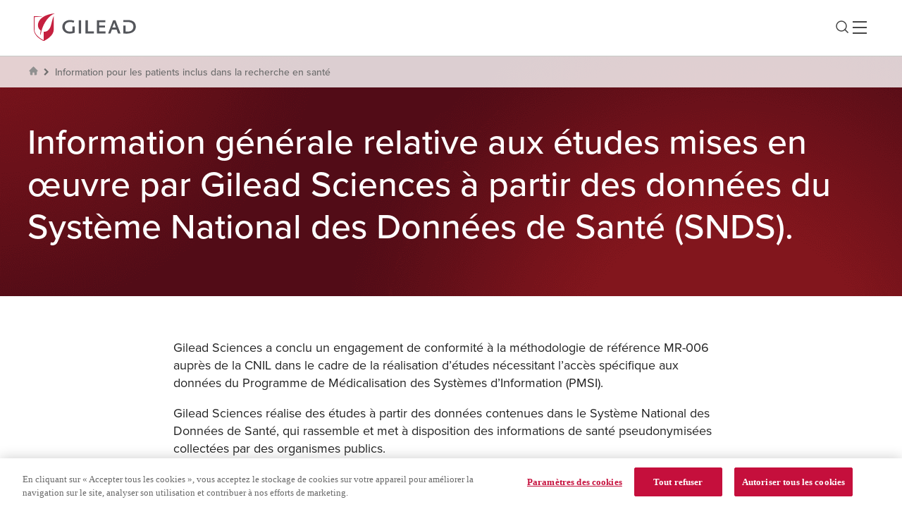

--- FILE ---
content_type: text/html; charset=utf-8
request_url: https://www.gilead.com/fr-fr/information-pour-les-patients-inclus-dans-la-recherche-en-sante
body_size: 8899
content:



<!DOCTYPE html>
<!--[if lt IE 7]>      <html class="no-js lt-ie9 lt-ie8 lt-ie7"> <![endif]-->
<!--[if IE 7]>         <html class="no-js lt-ie9 lt-ie8"> <![endif]-->
<!--[if IE 8]>         <html class="no-js lt-ie9"> <![endif]-->
<!--[if gt IE 8]><!-->
<html class="no-js" lang="fr-FR">
<!--<![endif]-->
<head>
<link href="/en-au/-/media/gileadcorpredesign/experience-accelerator/gilead-bootstrap-5/gilead-bootstrap-5/styles/optimized-min.css?t=" rel="stylesheet"><link href="/en-au/-/media/base-themes/core-libraries/styles/optimized-min.css?t=20250522T071939Z" rel="stylesheet"><link href="/en-au/-/media/base-themes/gilead-main-theme/styles/optimized-min.css?t=" rel="stylesheet"><link href="/en-au/-/media/themes/gilead/gileadcorporate/gileaddefault/styles/optimized-min.css?t=20251216T101239Z" rel="stylesheet">

    
    



<script>
  var gileadComDictionary = {
      noRecordFound: "Aucun enregistrement trouvé",
      noRecordFoundFor: "Aucun enregistrement trouvé pour",
      minCharts: "Les mots clés doivent comporter au moins 2 caractères",
      searchCloseTxt: "Fermer"
  }
</script>



    <title>Information pour les patients inclus dans la recherche en sant&#233; | Gilead</title>


<link rel="canonical" href="https://www.gilead.com/fr-fr/information-pour-les-patients-inclus-dans-la-recherche-en-sante">



    <link href="/fr-fr/-/media/gileadfrance/favicons/favicon_16.png" rel="shortcut icon" />




<meta property="og:title"  content="Information pour les patients inclus dans la recherche en santé | Gilead"><meta property="og:url"  content="https://www.gilead.com/fr-fr/information-pour-les-patients-inclus-dans-la-recherche-en-sante">



<meta  name="description" content="Information générale relative aux études mises en œuvre par Gilead Sciences à partir des données du Système National des Données de Santé (SNDS)."><meta  name="keywords" content="Information générale relative aux études mises en œuvre par Gilead Sciences à partir des données du Système National des Données de Santé (SNDS).">



<meta property="twitter:title"  content="Information pour les patients inclus dans la recherche en santé | Gilead"><meta property="twitter:card"  content="summary_large_image">

    <meta name="viewport" content="width=device-width, initial-scale=1" />


<!-- Google Tag Manager -->
<script>(function(w,d,s,l,i){w[l]=w[l]||[];w[l].push({'gtm.start':
new Date().getTime(),event:'gtm.js'});var f=d.getElementsByTagName(s)[0],
j=d.createElement(s),dl=l!='dataLayer'?'&l='+l:'';j.async=true;j.src=
'https://www.googletagmanager.com/gtm.js?id='+i+dl;f.parentNode.insertBefore(j,f);
})(window,document,'script','dataLayer','GTM-KKX95ST');</script>
<!-- End Google Tag Manager -->  <link rel="canonical" href="https://www.gilead.com/fr-fr/information-pour-les-patients-inclus-dans-la-recherche-en-sante" />
  <link rel="alternate" hreflang="fr-FR" href="https://www.gilead.com/fr-fr/information-pour-les-patients-inclus-dans-la-recherche-en-sante" />

  <meta name="robots" content="index,follow" />


<!-- Proxima nova font for Gcom and other Affiliates -->
<link href="https://use.typekit.net/iad1gkg.css" rel="stylesheet">
</head>
<body class="default-device bodyclass">
    
    
<!-- #wrapper -->
<div id="gl-wrapper">
  <!-- #header -->
  <header>
    <div id="header" class="container">
      <div class="row">
        




<section class="component container col-xl-12 g-header-component">
    <div class="component-content" >

<div class="row component column-splitter">
        <div class=" col g-header-logo">
            

<div class="component image file-type-icon-media-link col-xl-12">
    <div class="component-content">
<a title="New Image" href="/fr-fr"><image src="https://gilead.stylelabs.cloud/api/public/content/fa3072c16acd449dbb5902ac496ce27f?v=ebf11155" stylelabs-content-id="333922" dam-id="jN3fyVS1Sca_0PTDo2N96Q" width="168" height="45" alt="Gilead_logo" dam-content-type="Image" stylelabs-content-type="Image" thumbnailsrc="https://gilead.stylelabs.cloud/api/gateway/333922/thumbnail" data-variantitemid="{7373C5A6-2695-4513-8D33-347E1A7501AC}" format="" data-variantfieldname="Image" /></a>    </div>
</div>

        </div>
        <div class=" col g-header-navigation">
            
<div class="row component column-splitter">
        <div class=" col g-main-navigation">
            
    <div class="component navigation navigation-title col-xl-12 navigation-main navigation-main-horizontal">
        <div class="component-content">
            <nav>

<ul class="clearfix">
        <li class=" level1 item0 odd first rel-level1">
<div class="navigation-title field-navigationtitle"><a title="Science" href="/fr-fr/science">Science</a></div><div class="gi-level-image">

</div>
<span class="gi-level-heading">
 
</span>
<span class="gi-level-description">

</span>        </li>
        <li class=" level1 submenu item1 even rel-level1">
<div class="navigation-title field-navigationtitle"><a title="Nos engagements" href="/fr-fr/nos-engagements">Nos engagements</a></div><div class="gi-level-image">

</div>
<span class="gi-level-heading">
 
</span>
<span class="gi-level-description">

</span>
<ul class="clearfix">
        <li class=" level2 item0 odd first rel-level2">
<div class="navigation-title field-navigationtitle"><a title="Overview" href="/fr-fr/nos-engagements/overview">Nos engagements</a></div><div class="gi-level-image">

</div>
<span class="gi-level-heading">
 
</span>
<span class="gi-level-description">

</span>        </li>
        <li class=" level2 item1 even rel-level2">
<div class="navigation-title field-navigationtitle"><a title="Partenariats et soutiens" href="/fr-fr/nos-engagements/partenariats-et-soutiens">Partenariats et soutiens</a></div><div class="gi-level-image">

</div>
<span class="gi-level-heading">
 
</span>
<span class="gi-level-description">

</span>        </li>
        <li class=" level2 item2 odd rel-level2">
<div class="navigation-title field-navigationtitle"><a title="Developpement durable" href="/fr-fr/nos-engagements/developpement-durable">Developpement durable</a></div><div class="gi-level-image">

</div>
<span class="gi-level-heading">
 
</span>
<span class="gi-level-description">

</span>        </li>
        <li class=" level2 item3 even rel-level2">
<div class="navigation-title field-navigationtitle"><a title="Faire progresser la santé dans le monde" href="/fr-fr/nos-engagements/acces-dans-les-pays-a-revenu-faible-et-intermediaire">                     Faire progresser la sant&#233; dans le monde                 </a></div><div class="gi-level-image">

</div>
<span class="gi-level-heading">
 
</span>
<span class="gi-level-description">

</span>        </li>
        <li class=" level2 item4 odd rel-level2">
<div class="navigation-title field-navigationtitle"><a title="Pour les Patients" href="/fr-fr/nos-engagements/pour-les-patients">Pour les patients</a></div><div class="gi-level-image">

</div>
<span class="gi-level-heading">
 
</span>
<span class="gi-level-description">

</span>        </li>
        <li class=" level2 submenu item5 even last rel-level2">
<div class="navigation-title field-navigationtitle"><a title="Dons" href="/fr-fr/nos-engagements/dons">Dons</a></div><div class="gi-level-image">

</div>
<span class="gi-level-heading">
 
</span>
<span class="gi-level-description">

</span>
<ul class="clearfix">
        <li class=" level3 item0 odd first rel-level3">
<div class="navigation-title field-navigationtitle"><a title="Overview" href="/fr-fr/nos-engagements/dons/overview">Dons</a></div><div class="gi-level-image">

</div>
<span class="gi-level-heading">
 
</span>
<span class="gi-level-description">

</span>        </li>
        <li class=" level3 item1 even rel-level3">
<div class="navigation-title field-navigationtitle"><a title="Projets financés " href="/fr-fr/nos-engagements/dons/projets-finances">Projets financ&#233;s </a></div><div class="gi-level-image">

</div>
<span class="gi-level-heading">
 
</span>
<span class="gi-level-description">

</span>        </li>
        <li class=" level3 item2 odd rel-level3">
<div class="navigation-title field-navigationtitle"><a title="Déposer une demande de don" href="/fr-fr/nos-engagements/dons/deposer-une-demande-de-don">D&#233;poser une demande de don</a></div><div class="gi-level-image">

</div>
<span class="gi-level-heading">
 
</span>
<span class="gi-level-description">

</span>        </li>
        <li class=" level3 item3 even rel-level3">
<div class="navigation-title field-navigationtitle"><a title="Conditions générales applicables aux dons en France" href="/fr-fr/nos-engagements/dons/conditions-generales-applicables-aux-dons-en-france">Conditions g&#233;n&#233;rales applicables aux dons en France</a></div><div class="gi-level-image">

</div>
<span class="gi-level-heading">
 
</span>
<span class="gi-level-description">

</span>        </li>
        <li class=" level3 item4 odd last rel-level3">
<div class="navigation-title field-navigationtitle"><a title="Questions Frequentes sur les Dons en France" href="/fr-fr/nos-engagements/dons/questions-frequentes-sur-les-dons-en-france">Questions Frequentes sur les Dons en France</a></div><div class="gi-level-image">

</div>
<span class="gi-level-heading">
 
</span>
<span class="gi-level-description">

</span>        </li>
</ul>
        </li>
</ul>
        </li>
        <li class=" level1 submenu item2 odd rel-level1">
<div class="navigation-title field-navigationtitle"><a title="Entreprise" href="/fr-fr/entreprise">Entreprise</a></div><div class="gi-level-image">

</div>
<span class="gi-level-heading">
 
</span>
<span class="gi-level-description">

</span>
<ul class="clearfix">
        <li class=" level2 item0 odd first rel-level2">
<div class="navigation-title field-navigationtitle"><a title="Overview" href="/fr-fr/entreprise/overview">Entreprise</a></div><div class="gi-level-image">

</div>
<span class="gi-level-heading">
 
</span>
<span class="gi-level-description">

</span>        </li>
        <li class=" level2 item1 even rel-level2">
<div class="navigation-title field-navigationtitle"><a title="Gilead en France" href="/fr-fr/entreprise/gilead-en-france">Gilead en France</a></div><div class="gi-level-image">

</div>
<span class="gi-level-heading">
 
</span>
<span class="gi-level-description">

</span>        </li>
        <li class=" level2 item2 odd rel-level2">
<div class="navigation-title field-navigationtitle"><a title="Nos dirigeants en france" href="/fr-fr/entreprise/nos-dirigeants-en-france">Nos dirigeants en france</a></div><div class="gi-level-image">

</div>
<span class="gi-level-heading">
 
</span>
<span class="gi-level-description">

</span>        </li>
        <li class=" level2 item3 even last rel-level2">
<div class="navigation-title field-navigationtitle"><a title="Transparence des liens" href="/fr-fr/entreprise/transparence-des-liens">Transparence des liens</a></div><div class="gi-level-image">

</div>
<span class="gi-level-heading">
 
</span>
<span class="gi-level-description">

</span>        </li>
</ul>
        </li>
        <li class=" level1 item3 even last rel-level1">
<div class="navigation-title field-navigationtitle"><a title="Carrières" href="/fr-fr/carrieres">Carri&#232;res</a></div><div class="gi-level-image">

</div>
<span class="gi-level-heading">
 
</span>
<span class="gi-level-description">

</span>        </li>
</ul>
            </nav>
        </div>
    </div>

        </div>
        <div class=" col g-sub-navigation">
            
<div class="row component column-splitter">
        <div class="col-xl-12">
            
<div class="row component column-splitter">
        <div class="col-xl-10 g-header-links">
            


<section class="component link-list">
  <div class="container component-content">
    <div class="row">

      <div class="col-xl-12">
        
                <ul>
              <li class="item0 odd first last">
<div class="field-link"><a data-variantfieldname="Link" href="/fr-fr/communiques" data-variantitemid="{7A1BAA1A-8C94-405C-A469-82858B66C867}">Communiqu&#233;s</a></div>              </li>
        </ul>
      </div>
    </div>
  </div>
</section>

        </div>
        <div class="col-xl-2 g-header-icons">
            
        </div>
</div>
        </div>
</div>
        </div>
</div>
        </div>
        <div class=" col g-header-lang-search">
            
<div class="component search-box horizontal col-xl-12 g-header-search-window" id="g-global-search" data-properties='{"endpoint":"/fr-fr/sxa/search/results/","suggestionEndpoint":"/fr-fr/sxa/search/suggestions/","suggestionsMode":"ShowSearchResultsAsPredictions","resultPage":"/fr-fr/search-results","targetSignature":"","v":"{DB79F02C-697A-40CE-A731-9424FB27BEC0}","s":"","p":6,"l":"fr-FR","languageSource":"CurrentLanguage","searchResultsSignature":"","itemid":"{D2FCB2AB-D4B7-441C-87E1-1ADCC2AFE3C8}","minSuggestionsTriggerCharacterCount":2}'>
  <div class="component-content d-flex align-items-center">
    
          <label for="textBoxSearch">
            Recherche
          </label>
        <input type="text" class="search-box-input" autocomplete="off" name="textBoxSearch" maxlength="100" placeholder="Tapez un mot-cl&#233;" />
          <button class="search-box-button-with-redirect" type="submit">
            Search
          </button>
  </div>
</div>
<div class="component plain-html col-xl-12 dsk-separator no-separator">
 <div class="component-content">
<button id="btn-search-icon" class="g-search-icon">
<svg xmlns="http://www.w3.org/2000/svg" width="24" height="24" viewBox="0 0 24 24" fill="none">
                <path d="M11 18C14.866 18 18 14.866 18 11C18 7.13401 14.866 4 11 4C7.13401 4 4 7.13401 4 11C4 14.866 7.13401 18 11 18Z" stroke="#464646" stroke-width="1.5" stroke-linecap="round" stroke-linejoin="round"/>
                <path d="M20 20L16 16" stroke="#464646" stroke-width="1.5" stroke-linecap="square" stroke-linejoin="round"/>
        </svg></button>
<button class="g-header-toggle-menu toggle-nav-button">Hamber</button>
</div></div>
        </div>
</div>    </div>
</section>
      </div>
    </div>
  </header>
  <!-- /#header -->
  <!-- #content -->
  <main>
    


<section class="component breadcrumb breadcrumbs">

  <div class="container">
    <div class="row">
      <ol class="breadcrumbs-list">
                  <li class="breadcrumbs-list-item field-navigationtitle"><a href="/fr-fr"><svg xmlns="http://www.w3.org/2000/svg" viewBox="0 0 16 17"><path d="M7.8447 2.5H8.1726C8.51153 2.56504 8.75165 2.7792 8.98637 3.01543C10.4733 4.51005 11.9638 6.00139 13.458 7.48873C13.7042 7.73388 13.9361 7.97997 14.0059 8.33549V8.66353C13.9983 8.68091 13.9878 8.69758 13.9838 8.71566C13.8681 9.24424 13.4507 9.58989 12.9114 9.60281C12.8506 9.60422 12.7898 9.60281 12.7198 9.60281V9.7592C12.7198 10.8955 12.7224 12.0318 12.7189 13.1683C12.7165 13.9495 12.161 14.4981 11.381 14.4985C10.7799 14.499 10.1788 14.4985 9.57763 14.4985C9.2908 14.4985 9.15913 14.3652 9.15889 14.0747C9.15889 13.161 9.1596 12.2471 9.15819 11.3334C9.15772 11.0096 8.93638 10.7555 8.61528 10.7438C8.20616 10.729 7.79564 10.7297 7.38652 10.7454C7.0842 10.7572 6.86404 11.0113 6.85887 11.313C6.85699 11.4262 6.85817 11.5394 6.85817 11.6528C6.85817 12.4728 6.85887 13.2928 6.8577 14.113C6.85746 14.3539 6.71076 14.4985 6.47088 14.4985C5.82681 14.4988 5.18274 14.5025 4.53867 14.4969C3.88943 14.4913 3.30873 13.9296 3.30286 13.2822C3.29183 12.1069 3.2977 10.9314 3.29653 9.75614C3.29653 9.7073 3.29653 9.65869 3.29653 9.60257C3.20992 9.60257 3.14372 9.60539 3.07777 9.6021C2.65246 9.58167 2.33558 9.38067 2.13537 9.00848C1.8983 8.56772 1.99242 8.05934 2.37079 7.68058C3.92159 6.12842 5.47473 4.57862 7.02224 3.02341C7.25977 2.7846 7.5013 2.56622 7.8447 2.5Z"></path></svg></a></li>
<li class="breadcrumbs-list-item field-navigationtitle"><a title="Information pour les patients inclus dans la recherche en sante" href="/fr-fr/information-pour-les-patients-inclus-dans-la-recherche-en-sante">Information pour les patients inclus dans la recherche en sant&#233;</a></li>      </ol>
    </div>
  </div>
</section>


  <section class="component herobanner page-banner-singeline col-12">

<div class="container"><div class="row"><h1 class="field-heading">Information g&#233;n&#233;rale relative aux &#233;tudes mises en œuvre par Gilead Sciences &#224; partir des donn&#233;es du Syst&#232;me National des Donn&#233;es de Sant&#233; (SNDS).</h1></div></div><image src="https://gilead.stylelabs.cloud/api/public/content/1fa60600b6574b35934a85dc2d188711?v=d6c80460" stylelabs-content-id="267387" dam-id="pLDXAEyqRsipYPD0fMgHZA" width="1366" height="340" alt="Creating-Possible-Fund-HeroBanner_CA" dam-content-type="Image" stylelabs-content-type="Image" thumbnailsrc="https://gilead.stylelabs.cloud/api/gateway/267387/thumbnail" data-variantitemid="{CE06B194-6F05-4780-849D-90B27F68EA88}" format="" data-variantfieldname="Image" />  </section>
  <section class="component gl-py-60px gl-mob-px-8px">
<div class="container"><div class="row"><div class="col-md-8 col-xl-8 mx-auto"><p>Gilead Sciences a conclu un engagement de conformité à la méthodologie de référence MR-006 auprès de la CNIL dans le cadre de la réalisation d’études nécessitant l’accès spécifique aux données du Programme de Médicalisation des Systèmes d’Information (PMSI).</p>

<p>Gilead Sciences réalise des études à partir des données contenues dans le Système National des Données de Santé, qui rassemble et met à disposition des informations de santé pseudonymisées collectées par des organismes publics.</p>

<p>Le SNDS a pour finalité la mise disposition de ces données afin de favoriser les études, recherches ou évaluation présentant un caractère d’intérêt public.</p>

<p>Conformément à la réglementation, Gilead Sciences fait appel à un bureau d’études ou à un laboratoire de recherche ayant réalisé auprès de la CNIL un engagement de conformité, pour réaliser ces études.</p>

<p>Seul le personnel du laboratoire de recherche ou du bureau d'études peut accéder aux données, dans le respect du secret professionnel auquel il est soumis conformément aux articles 226-13 et 223-14 du code pénal. Gilead Sciences n'a aucun accès direct ou indirect à des données à caractère personnel.</p>

<p>Conformément aux dispositions de l’article 14 du Règlement Générale sur la Protection des Données (RGPD), Gilead Sciences met à disposition du public cette mention d’information collective, qui décrit les mesures mises en œuvre dans le cadre des recherches, études et évaluations dans le domaine de la santé nécessitant l’accès aux données du SNDS ne permettant ou ne nécessitant pas d’information individuelle.</p></div></div></div>  </section>
      <section class="component gl-multi-level-accordion gl-py-60px col-12 p-0 gl-mb-60px">
       
<div class="container"><div class="row"><div class="col-md-8 col-xl-8 mx-auto gl-accordion_privacy-statement"><div class="accordion-wrapper">
 <div class="toggle">
  <a class="btn g-btn-primary toggle-btn expandBtn">Développer tout </a>
  <a class="btn g-btn-primary toggle-btn collapseBtn" style="display:none;">Réduire tout</a>
  </div>
<div class="accordion accordion-flush">
    
        
<div class="accordion-item">
<h5 class="accordion-header" id="flush-heading-Thepersonresponsibleforprocessingthestudies">

<button class="accordion-button collapsed" type="button" data-bs-toggle="collapse" data-bs-target="#flush-collapse-Thepersonresponsibleforprocessingthestudies" aria-expanded="false" aria-controls="flush-collapse-Thepersonresponsibleforprocessingthestudies">
                        <h5>Le responsable de traitement des études :</h5>
</button>
</h5>
<div id="flush-collapse-Thepersonresponsibleforprocessingthestudies" class="accordion-collapse collapse " aria-labelledby="flush-heading-Thepersonresponsibleforprocessingthestudies" >
<div class="accordion-body">
                        <p>Gilead Sciences<br>
RCS de Nanterre n° 391 360 971<br>
Tour Pb6 Légende 20 Place de la Défense 92800 Puteaux</p>
</div>
</div>
</div>
        
    
        
<div class="accordion-item">
<h5 class="accordion-header" id="flush-heading-Contactdetailsofthedataprotectionofficer">

<button class="accordion-button collapsed" type="button" data-bs-toggle="collapse" data-bs-target="#flush-collapse-Contactdetailsofthedataprotectionofficer" aria-expanded="false" aria-controls="flush-collapse-Contactdetailsofthedataprotectionofficer">
                        <h5>Coordonnées du délégué à la protection des données :</h5>
</button>
</h5>
<div id="flush-collapse-Contactdetailsofthedataprotectionofficer" class="accordion-collapse collapse " aria-labelledby="flush-heading-Contactdetailsofthedataprotectionofficer" >
<div class="accordion-body">
                        <p>Gilead Sciences a d&eacute;sign&eacute; un d&eacute;l&eacute;gu&eacute; &agrave; la protection des donn&eacute;es personnelles que vous pouvez contacter &agrave; l&rsquo;adresse suivante : <a href="mailto:dpo@gilead.com">dpo@gilead.com</a>.</p>
</div>
</div>
</div>
        
    
        
<div class="accordion-item">
<h5 class="accordion-header" id="flush-heading-Thepurposesofdataprocessing">

<button class="accordion-button collapsed" type="button" data-bs-toggle="collapse" data-bs-target="#flush-collapse-Thepurposesofdataprocessing" aria-expanded="false" aria-controls="flush-collapse-Thepurposesofdataprocessing">
                        <h5>Les finalités du traitement de données :</h5>
</button>
</h5>
<div id="flush-collapse-Thepurposesofdataprocessing" class="accordion-collapse collapse " aria-labelledby="flush-heading-Thepurposesofdataprocessing" >
<div class="accordion-body">
                        <p>Gilead Sciences accède aux données du SNDS, par l’intermédiaire d’un bureau d’étude, en vue de réaliser une étude, une recherche ou une évaluation présentant un intérêt public.</p>

<p>Les traitements des données peuvent être effectués pour :</p>

<ul>
<li>La préparation des dossiers de discussions et réunions avec les autorités et comités compétents, notamment les autorités en charge de l’évaluation économique des produits de santé ;</li>
<li>La réalisation d'études en conditions réelles d'utilisation à destination ou à la demande des autorités ;</li>
<li>Le ciblage des centres et/ou réalisation d'études de faisabilité dans le cadre d'une recherche impliquant ou n'impliquant pas la personne humaine ;</li>
<li>La réalisation d'études dans le cadre de la vigilance et de la surveillance après commercialisation.</li>
</ul>
</div>
</div>
</div>
        
    
        
<div class="accordion-item">
<h5 class="accordion-header" id="flush-heading-Legalbasisforprocessing">

<button class="accordion-button collapsed" type="button" data-bs-toggle="collapse" data-bs-target="#flush-collapse-Legalbasisforprocessing" aria-expanded="false" aria-controls="flush-collapse-Legalbasisforprocessing">
                        <h5>Base juridique du traitement :</h5>
</button>
</h5>
<div id="flush-collapse-Legalbasisforprocessing" class="accordion-collapse collapse " aria-labelledby="flush-heading-Legalbasisforprocessing" >
<div class="accordion-body">
                        <p>Ces traitements sont fondés sur l'intérêt légitime de Gilead Sciences à améliorer ses connaissances dans les domaines de la santé, évaluer la sécurité et la qualité de ses produits et à analyser la prise en charge médico-sociale.</p>
</div>
</div>
</div>
        
    
        
<div class="accordion-item">
<h5 class="accordion-header" id="flush-heading-Dataretentionperiod">

<button class="accordion-button collapsed" type="button" data-bs-toggle="collapse" data-bs-target="#flush-collapse-Dataretentionperiod" aria-expanded="false" aria-controls="flush-collapse-Dataretentionperiod">
                        <h5>Durée de conservation des données :</h5>
</button>
</h5>
<div id="flush-collapse-Dataretentionperiod" class="accordion-collapse collapse " aria-labelledby="flush-heading-Dataretentionperiod" >
<div class="accordion-body">
                        <p>La durée de conservation des données traitées dans le cadre de ces études est la durée nécessaire à la réalisation de l'étude et lorsque le responsable de traitement en justifie, elle peut être maintenue à l'issue de l'étude, dans la limite de deux ans à compter de la dernière publication relative aux résultats.</p>
</div>
</div>
</div>
        
    
        
<div class="accordion-item">
<h5 class="accordion-header" id="flush-heading-Exercisingyourrightsoveryourpersonaldata">

<button class="accordion-button collapsed" type="button" data-bs-toggle="collapse" data-bs-target="#flush-collapse-Exercisingyourrightsoveryourpersonaldata" aria-expanded="false" aria-controls="flush-collapse-Exercisingyourrightsoveryourpersonaldata">
                        <h5>L’exercice de vos droits sur vos données personnelles :</h5>
</button>
</h5>
<div id="flush-collapse-Exercisingyourrightsoveryourpersonaldata" class="accordion-collapse collapse " aria-labelledby="flush-heading-Exercisingyourrightsoveryourpersonaldata" >
<div class="accordion-body">
                        <p>Vous disposez de plusieurs droits sur vos données personnelles : un droit d’accès, de rectification, d’effacement de vos données ainsi que le droit de limiter ou de vous opposer à leur traitement, conformément à l’article 14 2. C) du RGPD. Ces droits s’exercent auprès du directeur de l’organisme gestionnaire du régime d’assurance maladie obligatoire auquel vous êtes rattaché, conformément aux dispositions de l'article R. 1461-9 du Code de la santé publique.</p>

<p>Vous avez également le droit de déposer une réclamation auprès de la Commission Nationale de l’Informatique et des Libertés (CNIL), 3 Place de Fontenoy, 75007 Paris.</p>
</div>
</div>
</div>
        
    
        
<div class="accordion-item">
<h5 class="accordion-header" id="flush-heading-Datasources">

<button class="accordion-button collapsed" type="button" data-bs-toggle="collapse" data-bs-target="#flush-collapse-Datasources" aria-expanded="false" aria-controls="flush-collapse-Datasources">
                        <h5>Sources des données :</h5>
</button>
</h5>
<div id="flush-collapse-Datasources" class="accordion-collapse collapse " aria-labelledby="flush-heading-Datasources" >
<div class="accordion-body">
                        <p>Les donn&eacute;es proviennent du Syst&egrave;me National des Donn&eacute;es de Sant&eacute; (SNDS), aliment&eacute;s par les bases de donn&eacute;es suivantes : </p>
<ul>
    <li>Les donn&eacute;es de l&rsquo;Assurance Maladie (base SNIIRAM) ;</li>
    <li>Les donn&eacute;es des h&ocirc;pitaux (base PMSI) ;</li>
    <li>Les causes m&eacute;dicales de d&eacute;c&egrave;s (base du C&eacute;piDC de l&rsquo;Inserm) ;</li>
    <li>Les donn&eacute;es relatives au handicap (en provenance des MDPH - donn&eacute;es de la CNSA) ;</li>
    <li>Un &eacute;chantillon de donn&eacute;es en provenance des organismes d&rsquo;Assurance Maladie compl&eacute;mentaire.</li>
</ul>
<p>En compl&eacute;ment de cette mention d&rsquo;information collective et pour r&eacute;pondre aux obligations l&eacute;gales d&rsquo;information des personnes, les diff&eacute;rentes &eacute;tudes mises en &oelig;uvre par Gilead Sciences font l&rsquo;objet d&rsquo;une note d&rsquo;information sp&eacute;cifique &agrave; chaque &eacute;tude accessible sur le site public du Health Data Hub &agrave; l&rsquo;adresse <a rel="noopener noreferrer" href="https://www.health-data-hub.fr/projets" target="_blank" class="link-to-thirdparty" data-bs-target=".thirdparty-modal" data-bs-toggle="modal">https://www.health-data-hub.fr/projets</a>.</p>
<p><a href="/fr-fr/-/media/gileadfrance/information-for-patients/20240227_note-information-patients_gilead.pdf" target="_blank">Note d&rsquo;information collective relative au projet SNDS-Covid</a></p>
</div>
</div>
</div>
        
    
</div>
</div></div></div></div>    </section>


  </main>
  <!-- /#content -->
  <!-- #footer -->
  <footer class="gl-footer">
    <div class="container">
      <div class="row">
        




<div class="col-lg-3 mb-md-5">
  <div class="gl-logo">
    <image src="https://gilead.stylelabs.cloud/api/public/content/fa3072c16acd449dbb5902ac496ce27f?v=81b4a1f2" stylelabs-content-id="333922" dam-id="jN3fyVS1Sca_0PTDo2N96Q" width="168" height="45" alt="Gilead_logo" dam-content-type="Image" stylelabs-content-type="Image" thumbnailsrc="https://gilead.stylelabs.cloud/api/gateway/333922/thumbnail" />
    <p class="logo-description"> Ce site Internet est destiné à un public résidant en France.</p>
  </div>
  <ul class="social-media-list">
          <li class="social-media-list-item">
            <a href="https://www.linkedin.com/uas/login?session_redirect=https%3A%2F%2Fwww.linkedin.com%2Fshowcase%2Fgilead-france%2Fposts%2F%3FfeedView%3Dall" target="_blank">

              <i class="fa fa fa-linkedin-square icon-linkedin" aria-hidden="true"></i>
            </a>
          </li>

  </ul>
</div>

<div class="col-md-4 col-lg-2 offset-lg-1">
  <h3>Informations</h3>
  <ul class="list">
          <li class="list-item ">
            <a href="/fr-fr/nous-contacter">Nous contacter</a>
          </li>
          <li class="list-item ">
            <a href="/fr-fr/plan-du-site">Plan du site</a>
          </li>
          <li class="list-item ">
            <a class="ot-sdk-show-settings" target="_blank" rel="noopener noreferrer">Cookies Settings</a>
          </li>
          <li class="list-item ">
            <a href="/fr-fr/politique-cookies">Politique cookies</a>
          </li>
          <li class="list-item ">
            <a class="link-to-global external-link" target="_blank" rel="noopener noreferrer" href="https://www.gilead.com/">Gilead.com</a>
          </li>

  </ul>
</div>
<div class="col-md-4 col-lg-3">
  <h3>Mentions l&#233;gales en France</h3>
  <ul class="list">
          <li class="list-item ">
            <a href="/fr-fr/declaration-de-confidentialite">D&#233;claration de confidentialit&#233;</a>
          </li>
          <li class="list-item ">
            <a href="/fr-fr/notice-de-protection-des-donnees-a-caractere-personnel-des-professionnels-de-sante">Notice de protection des donn&#233;es &#224; caract&#232;re personnel des professionnels de sant&#233;</a>
          </li>
          <li class="list-item ">
            <a href="/fr-fr/conditions-generales-dutilisation">Conditions d’utilisation</a>
          </li>
          <li class="list-item ">
            <a href="/fr-fr/charte-dusage-des-medias-sociaux">Charte d’usage des m&#233;dias sociaux</a>
          </li>
          <li class="list-item ">
            <a href="/fr-fr/information-pour-les-patients-inclus-dans-la-recherche-en-sante">Information pour les patients inclus dans la recherche en sant&#233;</a>
          </li>
          <li class="list-item ">
            <a href="/fr-fr/protection-des-donnees-personnelles-des-patients-acces-precoces-des-medicaments">Information sur la protection des donn&#233;es personnelles des patients auxquels un m&#233;dicament b&#233;n&#233;ficiant d’une autorisation d’acc&#232;s pr&#233;coce a &#233;t&#233; prescrit</a>
          </li>

  </ul>
</div>
<div class="col-md-4 col-lg-3">
  <h3></h3>
  <ul class="list">

  </ul>
</div>
<hr>
<div class="copyright">
  <p>
    <br/>© 2019-2025 Gilead Sciences, Inc. Tous droits réservés.
        <span class="g-footer-global-ops">
          <a href="/fr-fr">
            

            
          </a>
        </span>

    <span>  </span>
  </p>
</div>
<div class="component plain-html">
<div class="modal gl-popup-modal fade external-modal" tabindex="-1" role="dialog"
    aria-modal="true">
<div class="modal-dialog modal-xl">
<div class="modal-content">
<div class="modal-header">
<button type="button" class="btn-popup-close" data-bs-dismiss="modal">
          <span aria-hidden="true" class="gl-close-button">×</span>
        </button>
<!-- <button type="button" class="btn-close" data-bs-dismiss="modal">
<span aria-hidden="true" class="gl-close-button btn-close">×</span>
</button> -->
</div>
<div class="modal-body">
<section class="component rich-text">
<div class="container">
<div class="row">
<div class="col-lg-12">
<p class="text-center">Vous êtes sur le point de quitter  www.gilead.com/fr-fr et de consulter un autre site Internet. Le domaine de ce site est détenu et maintenu par un tiers. Veuillez noter que certains contenus peuvent être destinés à un public résidant hors de France.</p>
<p>&nbsp;</p>
<p class="text-center gl-nav-button-links">
<a href="" class="g-btn-primary button red accept-btn me-0 me-md-3 btn-proceed" target="_blank" data-dismiss="modal">ACCEPTER</a>
<span class="mt-3 d-block d-md-none"></span>
<a href="#" class="btn-modal-close">REFUSER</a>
</p>
<hr />
</div>
</div>
</div>
</section>
</div>
</div>
</div>
</div></div><div class="component plain-html">
<div class="modal gl-popup-modal fade global-modal" tabindex="-1" role="dialog"
    aria-modal="true">
<div class="modal-dialog modal-xl">
<div class="modal-content">
<div class="modal-header">
<button type="button" class="btn-popup-close" data-bs-dismiss="modal">
          <span aria-hidden="true" class="gl-close-button">×</span>
        </button>
<!-- <button type="button" class="btn-close" data-bs-dismiss="modal">
<span aria-hidden="true" class="gl-close-button btn-close">×</span>
</button> -->
</div>
<div class="modal-body">
<section class="component rich-text">
<div class="container">
<div class="row">
<div class="col-lg-12">
<p class="text-center">Vous êtes sur le point de quitter www.gilead.com/fr-fr et de consulter notre site Internet mondial www.gilead.com. Veuillez noter que certains contenus de ce site sont uniquement destinés au public résidant aux Etats-Unis. </p>
<p>&nbsp;</p>
<p class="text-center gl-nav-button-links">
<a href="" class="g-btn-primary button red accept-btn me-0 me-md-3 btn-proceed" target="_blank" data-dismiss="modal">ACCEPTER</a>
<span class="mt-3 d-block d-md-none"></span>
<a href="#" class="btn-modal-close">REFUSER</a>
</p>
<hr />
</div>
</div>
</div>
</section>
</div>
</div>
</div>
</div></div><div class="component plain-html">
<div class="modal gl-popup-modal fade thirdparty-modal" tabindex="-1" role="dialog"
    aria-modal="true">
<div class="modal-dialog modal-xl">
<div class="modal-content">
<div class="modal-header">
<button type="button" class="btn-popup-close" data-bs-dismiss="modal">
          <span aria-hidden="true" class="gl-close-button">×</span>
        </button>
<!-- <button type="button" class="btn-close" data-bs-dismiss="modal">
<span aria-hidden="true" class="gl-close-button btn-close">×</span>
</button> -->
</div>
<div class="modal-body">
<section class="component rich-text">
<div class="container">
<div class="row">
<div class="col-lg-12">
<p class="text-center">Vous êtes sur le point de quitter www.gilead.com/fr-fr et de consulter un site Web tiers qui n'est pas détenu ou géré par Gilead Sciences. Les liens vers ces sites sont fournis à titre de ressources pour nos visiteurs. Gilead ne saurait être tenu responsable du contenu de ces sites.</p>
<p>&nbsp;</p>
<p class="text-center gl-nav-button-links">
<a href="" class="g-btn-primary button red accept-btn me-0 me-md-3 btn-proceed" target="_blank" data-dismiss="modal">ACCEPTER</a>
<span class="mt-3 d-block d-md-none"></span>
<a href="#" class="btn-modal-close">REFUSER</a>
</p>
<hr />
</div>
</div>
</div>
</section>
</div>
</div>
</div>
</div></div><div class="component plain-html">
<div class="modal gl-popup-modal fade thirdpartyb-modal" tabindex="-1" role="dialog"
    aria-modal="true">
<div class="modal-dialog modal-xl">
<div class="modal-content">
<div class="modal-header">
<button type="button" class="btn-popup-close" data-bs-dismiss="modal">
          <span aria-hidden="true" class="gl-close-button">×</span>
        </button>
<!-- <button type="button" class="btn-close" data-bs-dismiss="modal">
<span aria-hidden="true" class="gl-close-button btn-close">×</span>
</button> -->
</div>
<div class="modal-body">
<section class="component rich-text">
<div class="container">
<div class="row">
<div class="col-lg-12">
<p class="text-center">Vous êtes sur le point de quitter  www.gilead.com/fr-fr et de consulter le portail des dons de Gilead.</p>
<p>&nbsp;</p>
<p class="text-center gl-nav-button-links">
<a href="" class="g-btn-primary button red accept-btn me-0 me-md-3 btn-proceed" target="_blank" data-dismiss="modal">ACCEPTER</a>
<span class="mt-3 d-block d-md-none"></span>
<a href="#" class="btn-modal-close">REFUSER</a>
</p>
<hr />
</div>
</div>
</div>
</section>
</div>
</div>
</div>
</div></div>
      </div>
    </div>
  </footer>
  <!-- /#footer -->
</div>
<!-- /#wrapper -->

    




<!-- Google Tag Manager (noscript) -->
<noscript><iframe src="https://www.googletagmanager.com/ns.html?id=GTM-KKX95ST"
height="0" width="0" style="display:none;visibility:hidden"></iframe></noscript>
<!-- End Google Tag Manager (noscript) -->
<script src="/en-au/-/media/base-themes/core-libraries/scripts/ie-origin-fix.js"></script><script src="/en-au/-/media/base-themes/core-libraries/scripts/xaquery.js"></script><script src="/en-au/-/media/base-themes/core-libraries/scripts/moment.js"></script><script src="/en-au/-/media/base-themes/core-libraries/scripts/lo-dash.js"></script><script src="/en-au/-/media/base-themes/core-libraries/scripts/modernizr.js"></script><script src="/en-au/-/media/base-themes/core-libraries/scripts/galleria-161.js"></script><script src="/en-au/-/media/base-themes/core-libraries/scripts/fullcalendar.js"></script><script src="/en-au/-/media/base-themes/core-libraries/scripts/gcal.js"></script><script src="/en-au/-/media/base-themes/core-libraries/scripts/jqueryuitouch-punchmin.js"></script><script src="/en-au/-/media/base-themes/core-libraries/scripts/hammer.js"></script><script src="/en-au/-/media/base-themes/core-libraries/scripts/backbone-min.js"></script><script src="/en-au/-/media/base-themes/core-libraries/scripts/typeahead.js"></script><script src="/en-au/-/media/base-themes/core-libraries/scripts/mediaelement-and-player.js"></script><script src="/en-au/-/media/base-themes/core-libraries/scripts/dailymotion.js"></script><script src="/en-au/-/media/base-themes/core-libraries/scripts/facebook.js"></script><script src="/en-au/-/media/base-themes/core-libraries/scripts/soundcloud.js"></script><script src="/en-au/-/media/base-themes/core-libraries/scripts/twitch.js"></script><script src="/en-au/-/media/base-themes/core-libraries/scripts/vimeo.js"></script><script src="/en-au/-/media/base-themes/xa-api/scripts/xa.js"></script><script src="/en-au/-/media/base-themes/gilead-main-theme/scripts/observer.js"></script><script src="/en-au/-/media/base-themes/gilead-main-theme/scripts/partial-design-highlight.js"></script><script src="/en-au/-/media/base-themes/google-maps-js-connector/scripts/google-maps-connector.js"></script><script src="/en-au/-/media/base-themes/maps/scripts/component-location-service.js"></script><script src="/en-au/-/media/base-themes/maps/scripts/component-map.js"></script><script src="/en-au/-/media/base-themes/gilead-search-theme/scripts/component-location-service.js"></script><script src="/en-au/-/media/base-themes/gilead-search-theme/scripts/component-search.js"></script><script src="/en-au/-/media/base-themes/gilead-search-theme/scripts/component-search-ajax.js"></script><script src="/en-au/-/media/base-themes/gilead-search-theme/scripts/component-search-base-model.js"></script><script src="/en-au/-/media/base-themes/gilead-search-theme/scripts/component-search-base-view.js"></script><script src="/en-au/-/media/base-themes/gilead-search-theme/scripts/component-search-box.js"></script><script src="/en-au/-/media/base-themes/gilead-search-theme/scripts/component-search-facet-data.js"></script><script src="/en-au/-/media/base-themes/gilead-search-theme/scripts/component-search-facet-summary.js"></script><script src="/en-au/-/media/base-themes/gilead-search-theme/scripts/component-search-facet-dropdown.js"></script><script src="/en-au/-/media/base-themes/gilead-search-theme/scripts/component-search-facet-managed-range.js"></script><script src="/en-au/-/media/base-themes/gilead-search-theme/scripts/component-search-facet-range-slider.js"></script><script src="/en-au/-/media/base-themes/gilead-search-theme/scripts/component-search-facet-slider.js"></script><script src="/en-au/-/media/base-themes/gilead-search-theme/scripts/component-search-load-more.js"></script><script src="/en-au/-/media/base-themes/gilead-search-theme/scripts/component-search-location-filter.js"></script><script src="/en-au/-/media/base-themes/gilead-search-theme/scripts/component-search-page-selector.js"></script><script src="/en-au/-/media/base-themes/gilead-search-theme/scripts/component-search-page-size.js"></script><script src="/en-au/-/media/base-themes/gilead-search-theme/scripts/component-search-parameters.js"></script><script src="/en-au/-/media/base-themes/gilead-search-theme/scripts/component-search-query.js"></script><script src="/en-au/-/media/base-themes/gilead-search-theme/scripts/component-search-radius-filter.js"></script><script src="/en-au/-/media/base-themes/gilead-search-theme/scripts/component-search-results.js"></script><script src="/en-au/-/media/base-themes/gilead-search-theme/scripts/component-search-results-count.js"></script><script src="/en-au/-/media/base-themes/gilead-search-theme/scripts/component-search-results-filter.js"></script><script src="/en-au/-/media/base-themes/gilead-search-theme/scripts/component-search-sort.js"></script><script src="/en-au/-/media/base-themes/gilead-search-theme/scripts/component-search-url.js"></script><script src="/en-au/-/media/base-themes/gilead-search-theme/scripts/component-search-variant-filter.js"></script><script src="/en-au/-/media/base-themes/gilead-search-theme/scripts/component-search-service.js"></script><script src="/en-au/-/media/base-themes/gilead-search-theme/scripts/component-search-router.js"></script><script src="/en-au/-/media/base-themes/gilead-search-theme/scripts/component-search-facet-daterange.js"></script><script src="/en-au/-/media/base-themes/components-theme/scripts/accessibility.js"></script><script src="/en-au/-/media/base-themes/components-theme/scripts/component-accordions.js"></script><script src="/en-au/-/media/base-themes/components-theme/scripts/component-archive.js"></script><script src="/en-au/-/media/base-themes/components-theme/scripts/component-breadcrumb.js"></script><script src="/en-au/-/media/base-themes/components-theme/scripts/component-carousel.js"></script><script src="/en-au/-/media/base-themes/components-theme/scripts/component-container.js"></script><script src="/en-au/-/media/base-themes/components-theme/scripts/component-disqus.js"></script><script src="/en-au/-/media/base-themes/components-theme/scripts/component-facebook.js"></script><script src="/en-au/-/media/base-themes/components-theme/scripts/component-flip.js"></script><script src="/en-au/-/media/base-themes/components-theme/scripts/component-fullcalendar.js"></script><script src="/en-au/-/media/base-themes/components-theme/scripts/component-galleria.js"></script><script src="/en-au/-/media/base-themes/components-theme/scripts/component-language-selector.js"></script><script src="/en-au/-/media/base-themes/components-theme/scripts/component-navigation.js"></script><script src="/en-au/-/media/base-themes/components-theme/scripts/component-overlay.js"></script><script src="/en-au/-/media/base-themes/components-theme/scripts/component-snippet.js"></script><script src="/en-au/-/media/base-themes/components-theme/scripts/component-social.js"></script><script src="/en-au/-/media/base-themes/components-theme/scripts/component-tabs.js"></script><script src="/en-au/-/media/base-themes/components-theme/scripts/component-toggle.js"></script><script src="/en-au/-/media/base-themes/components-theme/scripts/component-video.js"></script><script src="/en-au/-/media/base-themes/components-theme/scripts/component-video-playlist.js"></script><script src="/en-au/-/media/base-themes/components-theme/scripts/details-polyfill.js"></script><script src="/en-au/-/media/base-themes/components-theme/scripts/fixheight.js"></script><script src="/en-au/-/media/base-themes/components-theme/scripts/search-fixheight.js"></script><script src="/en-au/-/media/base-themes/resolve-conflicts/scripts/resolveconflicts.js"></script><script src="/en-au/-/media/themes/gilead/gileadcorporate/gileaddefault/scripts/jquery-371min.js"></script><script src="/en-au/-/media/themes/gilead/gileadcorporate/gileaddefault/scripts/bootstrapbundlemin.js"></script><script src="/en-au/-/media/themes/gilead/gileadcorporate/gileaddefault/scripts/gilead-pre-optimized.js"></script><script src="/en-au/-/media/themes/gilead/gileadcorporate/gileaddefault/scripts/owlcarousel.js"></script><script src="/en-au/-/media/themes/gilead/gileadcorporate/gileaddefault/scripts/svgpanzoommin.js"></script><script src="/en-au/-/media/themes/gilead/gileadcorporate/gileaddefault/scripts/global-map.js"></script><script src="/en-au/-/media/themes/gilead/gileadcorporate/gileaddefault/scripts/jquerymatchheightmin.js"></script>    <!-- /#wrapper -->
</body>
</html>

--- FILE ---
content_type: application/x-javascript
request_url: https://www.gilead.com/en-au/-/media/base-themes/components-theme/scripts/details-polyfill.js
body_size: -353
content:
/*
Details Element Polyfill 2.0.0
Copyright © 2017 Javan Makhmali
 */
(function () { }).call(this),
    function () {
    if (document.querySelector('body').getAttribute('class') && document.querySelector('body').getAttribute('class').indexOf('on-page-editor') > -1) {
            return;
        }
        var t, e, n, r, u, o, i, a, s, l, c, d;
        l = {
            element: function () {
                var t, e, n, r, u;
                return e = document.createElement("details"), "open" in e ? (e.innerHTML = "<summary>a</summary>b", e.setAttribute("style", "position: absolute; left: -9999px"), r = null != (u = document.body) ? u : document.documentElement, r.appendChild(e), t = e.offsetHeight, e.open = !0, n = e.offsetHeight, r.removeChild(e), t !== n) : !1
            }(),
            toggleEvent: function () {
                var t;
                return t = document.createElement("details"), "ontoggle" in t
            }()
        }, l.element && l.toggleEvent || (i = function () {
            return document.head.insertAdjacentHTML("afterbegin", '<style>@charset"UTF-8";details:not([open])>*:not(summary){display:none;}details>summary{display:block;}details>summary::before{content:"\u25ba";padding-right:0.3rem;font-size:0.6rem;cursor:default;}details[open]>summary::before{content:"\u25bc";}</style>')
        }, o = function () {
            var t, e, n, r, u;
            return t = document.createElement("details").constructor.prototype, r = t.setAttribute, n = t.removeAttribute, u = null != (e = Object.getOwnPropertyDescriptor(t, "open")) ? e.set : void 0, Object.defineProperties(t, {
                open: {
                    set: function (t) {
                        return "DETAILS" === this.tagName ? (t ? this.setAttribute("open", "") : this.removeAttribute("open"), t) : null != u ? u.call(this, t) : void 0
                    }
                },
                setAttribute: {
                    value: function (t, e) {
                        return d(this, function (n) {
                            return function () {
                                return r.call(n, t, e)
                            }
                        }(this))
                    }
                },
                removeAttribute: {
                    value: function (t) {
                        return d(this, function (e) {
                            return function () {
                                return n.call(e, t)
                            }
                        }(this))
                    }
                }
            })
        }, a = function () {
            return r(function (t) {
                var e;
                return e = t.querySelector("summary"), t.hasAttribute("open") ? (t.removeAttribute("open"), e.setAttribute("aria-expanded", !1)) : (t.setAttribute("open", ""), e.setAttribute("aria-expanded", !0))
            })
        }, u = function () {
            var e, n, r, u, o;
            for (u = document.querySelectorAll("summary"), e = 0, n = u.length; n > e; e++) o = u[e], t(o);
            return "undefined" != typeof MutationObserver && null !== MutationObserver ? (r = new MutationObserver(function (e) {
                var n, r, u, i, a;
                for (i = [], r = 0, u = e.length; u > r; r++) n = e[r].addedNodes, i.push(function () {
                    var e, r, u;
                    for (u = [], e = 0, r = n.length; r > e; e++) a = n[e], "DETAILS" === a.tagName && (o = a.querySelector("summary")) ? u.push(t(o, a)) : u.push(void 0);
                    return u
                }());
                return i
            }), r.observe(document.documentElement, {
                subtree: !0,
                childList: !0
            })) : document.addEventListener("DOMNodeInserted", function (e) {
                return "SUMMARY" === e.target.tagName ? t(e.target) : void 0
            })
        }, t = function (t, e) {
            return null == e && (e = n(t, "DETAILS")), t.setAttribute("aria-expanded", e.hasAttribute("open")), t.hasAttribute("tabindex") || t.setAttribute("tabindex", "0"), t.hasAttribute("role") ? void 0 : t.setAttribute("role", "button")
        }, s = function () {
            var t;
            return "undefined" != typeof MutationObserver && null !== MutationObserver ? (t = new MutationObserver(function (t) {
                var e, n, r, u, o, i;
                for (o = [], n = 0, r = t.length; r > n; n++) u = t[n], i = u.target, e = u.attributeName, "DETAILS" === i.tagName && "open" === e ? o.push(c(i)) : o.push(void 0);
                return o
            }), t.observe(document.documentElement, {
                attributes: !0,
                subtree: !0
            })) : r(function (t) {
                var e;
                return e = t.getAttribute("open"), setTimeout(function () {
                    return t.getAttribute("open") !== e ? c(t) : void 0
                }, 1)
            })
        }, e = function (t) {
            return !(t.defaultPrevented || t.altKey || t.ctrlKey || t.metaKey || t.shiftKey || t.target.isContentEditable)
        }, r = function (t) {
            return addEventListener("click", function (r) {
                var u, o;
                return e(r) && r.which <= 1 && (u = n(r.target, "SUMMARY")) && "DETAILS" === (null != (o = u.parentElement) ? o.tagName : void 0) ? t(u.parentElement) : void 0
            }, !1), addEventListener("keydown", function (r) {
                var u, o, i;
                return e(r) && (13 === (o = r.keyCode) || 32 === o) && (u = n(r.target, "SUMMARY")) && "DETAILS" === (null != (i = u.parentElement) ? i.tagName : void 0) ? (t(u.parentElement), r.preventDefault()) : void 0
            }, !1)
        }, n = function () {
            return "function" == typeof Element.prototype.closest ? function (t, e) {
                return t.closest(e)
            } : function (t, e) {
                for (; t;) {
                    if (t.tagName === e) return t;
                    t = t.parentElement
                }
            }
        }(), c = function (t) {
            var e;
            return e = document.createEvent("Events"), e.initEvent("toggle", !0, !1), t.dispatchEvent(e)
        }, d = function (t, e) {
            var n, r;
            return n = t.getAttribute("open"), r = e(), t.getAttribute("open") !== n && c(t), r
        }, l.element || (i(), o(), a(), u()), l.element && !l.toggleEvent && s())
    }.call(this),
    function () { }.call(this);